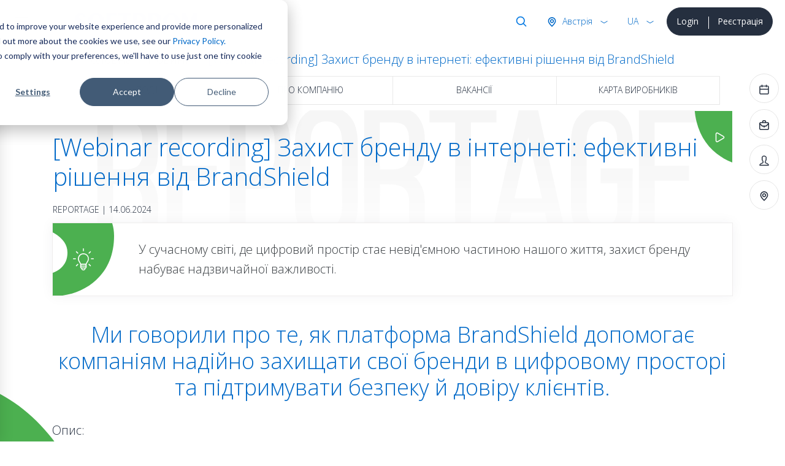

--- FILE ---
content_type: text/html; charset=utf-8
request_url: https://softprom.com/ua/webinar-recording-zahist-brendu-v-interneti-efektivni-rishennya-vid-brandshield
body_size: 8815
content:
<!doctype html>
<html lang="uk-ua">
    <head>
<!-- Google Tag Manager -->
<script>(function(w,d,s,l,i){w[l]=w[l]||[];w[l].push({'gtm.start':
new Date().getTime(),event:'gtm.js'});var f=d.getElementsByTagName(s)[0],
j=d.createElement(s),dl=l!='dataLayer'?'&l='+l:'';j.async=true;j.src=
'https://www.googletagmanager.com/gtm.js?id='+i+dl;f.parentNode.insertBefore(j,f);
})(window,document,'script','dataLayer','GTM-5LTM85B');</script>
<!-- End Google Tag Manager -->
        <title>[Webinar recording] Захист бренду в інтернеті: ефективні рішення від BrandShield</title>
        <meta name="viewport" content="width=device-width, initial-scale=1, shrink-to-fit=no">
        <meta charset="utf-8">
        <meta name="description" content="We talk about protecting brands in the digital space and keeping customers safe and trusted.">
                <link rel="canonical" href="https://softprom.com/ua/webinar-recording-zahist-brendu-v-interneti-efektivni-rishennya-vid-brandshield">
                  <meta property="og:image" content="https://softprom.com/sites/all/themes/soft/image/social.png">
               <meta name="resource-type" content="document">
        <meta name="rating" content="General">
        <meta name="author" content="softprom.com">
        <meta name="copyright" content="(c) Copyright softprom.com">
        <meta name="audience" content="all">
        <link rel="icon" href="/favicon.ico">
        <link rel="shortcut icon" href="/favicon.ico">
        <meta name="yandex-verification" content="0a6dfe34b64648b5">
                <link rel="stylesheet" href="https://stackpath.bootstrapcdn.com/bootstrap/4.5.2/css/bootstrap.min.css">
        <link href="https://gitcdn.github.io/bootstrap-toggle/2.2.2/css/bootstrap-toggle.min.css" rel="stylesheet">
        <link rel="stylesheet" href="https://cdnjs.cloudflare.com/ajax/libs/malihu-custom-scrollbar-plugin/3.1.5/jquery.mCustomScrollbar.min.css">
        <style type="text/css" media="all">
@import url("https://softprom.com/sites/all/themes/soft/css/sticky.css?sugpte");
@import url("https://softprom.com/sites/all/themes/soft/css/style.css?sugpte");
</style>
        <script>
        var is_front = false;
        </script>
    </head>
    <body class="html not-front not-logged-in two-sidebars page-node page-node- page-node-12684 node-type-node i18n-uk" >
<!-- Google Tag Manager (noscript) -->
<noscript><iframe src="https://www.googletagmanager.com/ns.html?id=GTM-5LTM85B"
height="0" width="0" style="display:none;visibility:hidden"></iframe></noscript>
<!-- End Google Tag Manager (noscript) -->
        <div class="wrapper security">
        <nav id="sidebar" class="navbar navbar-light">
    <div id="dismiss" class="close-button"> <span class="close-icon"></span> </div>
    <div class="header"> <a class="navbar-brand" href="/ua">
      <div class="softprom-logo"><img src="/sites/all/themes/soft/image/softprom-logo-blue.svg" alt="Softprom"></div></a>
      <div class="enter-block">
        <div class="btn-group" role="group">
                                <a href="/ua/login" class="btn btn-dark btn-block">Login </a>
                    <a href="/ua/registration" class="btn btn-dark btn-block">Реєстрація</a>
                            </div>
      </div>
      <div class="lang-block">
        <div class="btn-group show" role="group">
          <button id="btnGroupDrop1" type="button" class="btn btn-link rounded-0 dropdown-toggle" data-toggle="dropdown" aria-haspopup="true" aria-expanded="false">rus</button>
          <div class="dropdown-menu" aria-labelledby="btnGroupDrop1" x-placement="bottom-start" style="position: absolute; will-change: transform; top: 0px; left: 0px; transform: translate3d(0px, 40px, 0px);">
            <ul id="SelectLanguage1">
                <li><a class="dropdown-item" href="https://softprom.com/webinar-recording-effective-solutions-from-brandshield" rel="alternate" hreflang="en">EN</a></li><li><a class="dropdown-item disabled">DE</a></li><li><a class="dropdown-item disabled">PL</a></li><li><a class="dropdown-item select" href="https://softprom.com/ua/webinar-recording-zahist-brendu-v-interneti-efektivni-rishennya-vid-brandshield" rel="alternate" hreflang="uk-ua">UA</a></li><li><a class="dropdown-item" href="https://softprom.com/ru/webinar-recording-zaschita-brenda-v-internete-effektivnyie-resheniya-ot-brandshield-" rel="alternate" hreflang="ru">RU</a></li>            </ul>
          </div>
        </div>
      </div>
      <form action="/ua/search/pages" method="post" id="ajax-country-form" accept-charset="UTF-8">
<div class="country-block">
        <div class="btn-group" role="group">
          <button id="btnGroupDrop3" type="button" class="btn btn-link rounded-0 dropdown-toggle" data-toggle="dropdown" aria-haspopup="true" aria-expanded="false"> Австрія </button>
          <div class="dropdown-menu" aria-labelledby="btnGroupDrop3" x-placement="bottom-start" style="position: absolute; transform: translate3d(265px, 40px, 0px); top: 0px; left: 0px; will-change: transform;">
            <p class="lead">Виберіть країну</p>
            <div class="dropdown-divider"></div>
            <ul><li><a class="dropdown-item" data-cid="294">Албанія</a></li><li><a class="dropdown-item" data-cid="262">Вірменія</a></li><li><a class="dropdown-item select" data-cid="244">Австрія</a></li><li><a class="dropdown-item" data-cid="63">Азербайджан</a></li><li><a class="dropdown-item" data-cid="330">Боснія і Герцеговина</a></li><li><a class="dropdown-item" data-cid="295">Болгарія</a></li><li><a class="dropdown-item" data-cid="254">Хорватія</a></li><li><a class="dropdown-item" data-cid="399">Кіпр</a></li><li><a class="dropdown-item" data-cid="257">Чехія</a></li><li><a class="dropdown-item" data-cid="253">Естонія</a></li><li><a class="dropdown-item" data-cid="70">Грузія</a></li><li><a class="dropdown-item" data-cid="245">Німеччина</a></li><li><a class="dropdown-item" data-cid="250">Греція</a></li><li><a class="dropdown-item" data-cid="247">Угорщина</a></li><li><a class="dropdown-item" data-cid="4">Казахстан</a></li><li><a class="dropdown-item" data-cid="329">Косово</a></li><li><a class="dropdown-item" data-cid="260">Киргизстан</a></li><li><a class="dropdown-item" data-cid="252">Латвія</a></li><li><a class="dropdown-item" data-cid="251">Литва</a></li><li><a class="dropdown-item" data-cid="65">Молдова</a></li><li><a class="dropdown-item" data-cid="456">Монголія</a></li><li><a class="dropdown-item" data-cid="249">Чорногорія</a></li><li><a class="dropdown-item" data-cid="331">Північна Македонія</a></li><li><a class="dropdown-item" data-cid="228">Польща</a></li><li><a class="dropdown-item" data-cid="246">Румунія</a></li><li><a class="dropdown-item" data-cid="248">Сербія</a></li><li><a class="dropdown-item" data-cid="256">Словаччина</a></li><li><a class="dropdown-item" data-cid="255">Словенія</a></li><li><a class="dropdown-item" data-cid="332">Швейцарія</a></li><li><a class="dropdown-item" data-cid="261">Таджикістан</a></li><li><a class="dropdown-item" data-cid="259">Туркменістан</a></li><li><a class="dropdown-item" data-cid="3">Україна</a></li><li><a class="dropdown-item" data-cid="69">Узбекістан</a></li></ul>
                      </div>
                    </div>
                  </div>
            <div class="find-block">
              <div class="btn-group" role="group">
                <button type="button" class="btn btn-link rounded-0 dropdown-toggle" data-toggle="dropdown" aria-haspopup="true" aria-expanded="false"> Search </button>
                <div class="dropdown-menu dropdown-menu-right">
                  <div class="search-block">
                    <div class="input-group mb-0">
                      <input type="search" class="form-control" placeholder="Search" name="keys">
                      <div class="input-group-append">
                        <button class="btn btn-link" type="submit"><img class="svg" src="/sites/all/themes/soft/image/ico-search.svg" width="20" height="20" alt="Search"></button>
                      </div>
                    </div>
                  </div>
                </div>
              </div>
            </div>
			<select class="form-control d-none form-select" id="edit-country" name="country"><option value="294">Албанія</option><option value="262">Вірменія</option><option value="244" selected="selected">Австрія</option><option value="63">Азербайджан</option><option value="330">Боснія і Герцеговина</option><option value="295">Болгарія</option><option value="254">Хорватія</option><option value="399">Кіпр</option><option value="257">Чехія</option><option value="253">Естонія</option><option value="70">Грузія</option><option value="245">Німеччина</option><option value="250">Греція</option><option value="247">Угорщина</option><option value="4">Казахстан</option><option value="329">Косово</option><option value="260">Киргизстан</option><option value="252">Латвія</option><option value="251">Литва</option><option value="65">Молдова</option><option value="456">Монголія</option><option value="249">Чорногорія</option><option value="331">Північна Македонія</option><option value="228">Польща</option><option value="246">Румунія</option><option value="248">Сербія</option><option value="256">Словаччина</option><option value="255">Словенія</option><option value="332">Швейцарія</option><option value="261">Таджикістан</option><option value="259">Туркменістан</option><option value="3">Україна</option><option value="69">Узбекістан</option></select><script> function country_tid(country){switch (country) { case "AL": return 294;  case "AM": return 262;  case "AT": return 244;  case "AZ": return 63;  case "BA": return 330;  case "BG": return 295;  case "HR": return 254;  case "CY": return 399;  case "CZ": return 257;  case "EE": return 253;  case "GE": return 70;  case "DE": return 245;  case "GR": return 250;  case "HU": return 247;  case "KZ": return 4;  case "KO": return 329;  case "KG": return 260;  case "LV": return 252;  case "LT": return 251;  case "MD": return 65;  case "MN": return 456;  case "ME": return 249;  case "MK": return 331;  case "PL": return 228;  case "RO": return 246;  case "RS": return 248;  case "SK": return 256;  case "SI": return 255;  case "CH": return 332;  case "TJ": return 261;  case "TM": return 259;  case "UA": return 3;  case "UZ": return 69;  default: return ""; }} </script><input type="hidden" name="current_path" value="node/12684" />
<input type="hidden" name="query_parameters" value="a:0:{}" />
<input type="hidden" name="form_build_id" value="form-tfclMu2LCx3W78Q97NWoSGmwE2oQgkVUuQSzfQdhvPA" />
<input type="hidden" name="form_id" value="ajax_country_form" />
</form>    </div>
    <ul class="nav flex-column">
        <li class="nav-item dropright menu-790">
        <a class="nav-link" href="/ua/vendors">Вендори</a>
        <span class="dropdown-toggle" data-toggle="dropdown"></span>
        <ul class="dropdown-menu">
                          <li class="dropright-item menu-12432">
                  <a class="nav-link" href="/ua/vendor/acalvio">Acalvio</a></li>
                          <li class="dropright-item menu-9501">
                  <a class="nav-link" href="/ua/vendor/amazon-web-services">Amazon Web Services </a></li>
                          <li class="dropright-item menu-8822">
                  <a class="nav-link" href="/ua/vendor/appguard">AppGuard</a></li>
                          <li class="dropright-item menu-12932">
                  <a class="nav-link" href="/ua/vendor/automox">Automox</a></li>
                          <li class="dropright-item menu-8946">
                  <a class="nav-link" href="/ua/vendor/bentley-systems">Bentley Systems</a></li>
                          <li class="dropright-item menu-15067">
                  <a class="nav-link" href="/ua/vendor/bluecat-networks">BlueCat Networks</a></li>
                          <li class="dropright-item menu-9863">
                  <a class="nav-link" href="/ua/vendor/brandshield">BrandShield</a></li>
                          <li class="dropright-item menu-11467">
                  <a class="nav-link" href="/ua/vendor/bugcrowd">Bugcrowd</a></li>
                          <li class="dropright-item menu-8995">
                  <a class="nav-link" href="/ua/vendor/centerity">Centerity</a></li>
                          <li class="dropright-item menu-9029">
                  <a class="nav-link" href="/ua/vendor/cyberbit">Cyberbit </a></li>
                          <li class="dropright-item menu-9051">
                  <a class="nav-link" href="/ua/vendor/cybeready">CybeReady </a></li>
                          <li class="dropright-item menu-12200">
                  <a class="nav-link" href="/ua/vendor/deceptive-bytes">Deceptive Bytes</a></li>
                          <li class="dropright-item menu-11116">
                  <a class="nav-link" href="/ua/vendor/xnoova">ERMETIX (former Xnoova)</a></li>
                          <li class="dropright-item menu-14395">
                  <a class="nav-link" href="/ua/vendor/flare">Flare</a></li>
                          <li class="dropright-item menu-12321">
                  <a class="nav-link" href="/ua/vendor/fortanix">Fortanix</a></li>
                          <li class="dropright-item menu-13281">
                  <a class="nav-link" href="/ua/vendor/gitlab">GitLab</a></li>
                          <li class="dropright-item menu-8988">
                  <a class="nav-link" href="/ua/vendor/google">Google Cloud</a></li>
                          <li class="dropright-item menu-13693">
                  <a class="nav-link" href="/ua/vendor/hacknotice">HackNotice</a></li>
                          <li class="dropright-item menu-9098">
                  <a class="nav-link" href="/ua/vendor/infognito">Infognito</a></li>
                          <li class="dropright-item menu-11465">
                  <a class="nav-link" href="/ua/vendor/kela">KELA</a></li>
                          <li class="dropright-item menu-13628">
                  <a class="nav-link" href="/ua/vendor/lecs">LECS – Cyber Evolution</a></li>
                          <li class="dropright-item menu-10873">
                  <a class="nav-link" href="/ua/vendor/liveaction">LiveAction</a></li>
                          <li class="dropright-item menu-10134">
                  <a class="nav-link" href="/ua/vendor/logsign">Logsign</a></li>
                          <li class="dropright-item menu-11439">
                  <a class="nav-link" href="/ua/vendor/nanolock">NanoLock Security</a></li>
                          <li class="dropright-item menu-10360">
                  <a class="nav-link" href="/ua/vendor/nextgen-software">Nextgen Software</a></li>
                          <li class="dropright-item menu-12906">
                  <a class="nav-link" href="/ua/vendor/niagara-networks">Niagara Networks</a></li>
                          <li class="dropright-item menu-10037">
                  <a class="nav-link" href="/ua/vendor/onetrust">OneTrust</a></li>
                          <li class="dropright-item menu-10805">
                  <a class="nav-link" href="/ua/vendor/pitchavatar">Pitch Avatar</a></li>
                          <li class="dropright-item menu-9116">
                  <a class="nav-link" href="/ua/vendor/portnox">Portnox</a></li>
                          <li class="dropright-item menu-10040">
                  <a class="nav-link" href="/ua/vendor/primeur">Primeur</a></li>
                          <li class="dropright-item menu-9008">
                  <a class="nav-link" href="/ua/vendor/profitap">Profitap</a></li>
                          <li class="dropright-item menu-12466">
                  <a class="nav-link" href="/ua/vendor/proid">ProID</a></li>
                          <li class="dropright-item menu-9118">
                  <a class="nav-link" href="/ua/vendor/red-sift">Red Sift</a></li>
                          <li class="dropright-item menu-9119">
                  <a class="nav-link" href="/ua/vendor/redseal">RedSeal</a></li>
                          <li class="dropright-item menu-9284">
                  <a class="nav-link" href="/ua/vendor/gytpol">Remedio (formerly Gytpol)</a></li>
                          <li class="dropright-item menu-13666">
                  <a class="nav-link" href="/ua/vendor/securegate">SecureGate</a></li>
                          <li class="dropright-item menu-10655">
                  <a class="nav-link" href="/ua/vendor/senhasegura">Segura</a></li>
                          <li class="dropright-item menu-9153">
                  <a class="nav-link" href="/ua/vendor/siemplify">Siemplify</a></li>
                          <li class="dropright-item menu-9126">
                  <a class="nav-link" href="/ua/vendor/siga">Siga</a></li>
                          <li class="dropright-item menu-10838">
                  <a class="nav-link" href="/ua/vendor/sycope">Sycope</a></li>
                          <li class="dropright-item menu-9025">
                  <a class="nav-link" href="/ua/vendor/sysaid">SysAid</a></li>
                          <li class="dropright-item menu-9014">
                  <a class="nav-link" href="/ua/vendor/teramind">Teramind </a></li>
                          <li class="dropright-item menu-8821">
                  <a class="nav-link" href="/ua/vendor/imperva">Thales</a></li>
                          <li class="dropright-item menu-9131">
                  <a class="nav-link" href="/ua/vendor/threatmark">ThreatMark</a></li>
                          <li class="dropright-item menu-14078">
                  <a class="nav-link" href="/ua/vendor/tldv">Tl;dv</a></li>
                          <li class="dropright-item menu-12211">
                  <a class="nav-link" href="/ua/vendor/veracode">Veracode</a></li>
                          <li class="dropright-item menu-11697">
                  <a class="nav-link" href="/ua/vendor/votiro">Votiro</a></li>
                          <li class="dropright-item menu-11026">
                  <a class="nav-link" href="/ua/vendor/zoom">Zoom</a></li>
                    </ul>
            </li>
        <li class="nav-item dropright menu-808">
        <a class="nav-link" href="/ua/directions">Напрямки</a>
        <span class="dropdown-toggle" data-toggle="dropdown"></span>
        <ul class="dropdown-menu">
                          <li class="dropright-item ">
                  <a class="nav-link" href="/ua/directions/itinfrastructure">ІТ Інфраструктура</a></li>
                          <li class="dropright-item ">
                  <a class="nav-link" href="/ua/directions/itsecurity">Кібербезпека</a></li>
                          <li class="dropright-item ">
                  <a class="nav-link" href="/ua/directions/cad">САПР, графіка та мультимедіа</a></li>
                          <li class="dropright-item ">
                  <a class="nav-link" href="https://softprom.com/direction/securitysystems">Системи безпеки</a></li>
                          <li class="dropright-item ">
                  <a class="nav-link" href="/ua/directions/cloud">Хмарні сервіси</a></li>
                    </ul>
            </li>
        <li class="nav-item dropright menu-388">
        <a class="nav-link" href="/ua/partners">Партнерам</a>
        <span class="dropdown-toggle" data-toggle="dropdown"></span>
        <ul class="dropdown-menu">
                          <li class="dropright-item ">
                  <a class="nav-link" href="/ua/partners">Стати партнером</a></li>
                          <li class="dropright-item ">
                  <a class="nav-link" href="/ua/registration">Реєстрація</a></li>
                    </ul>
            </li>
            <li class="dropright-item menu-597">
            <a class="nav-link" href="/ua/about">Про компанію</a>
            </li>
            <li class="dropright-item menu-391">
            <a class="nav-link" href="/ua/contacts">Контакти</a>
            </li>
    </ul>
        <div class="bottom-left social">
        <a href="/ua/contactus" data-toggle="tooltip" data-placement="top" title="Зв'язатися з нами"><img class="svg" src="/sites/all/themes/soft/image/ico-email.svg" alt="Зв'язатися з нами"/></a>
            <a target="_blank" href="https://www.facebook.com/Softprom" data-toggle="tooltip" data-placement="top" title="Facebook"><img class="svg" src="/sites/all/themes/soft/image/ico-facebook-blue.svg" alt="Facebook"/></a>
                <a target="_blank" href="https://www.linkedin.com/company/softpromukraine" data-toggle="tooltip" data-placement="top" title="Linkedin"><img class="svg" src="/sites/all/themes/soft/image/ico-linkedin-blue.svg" alt="Linkedin"/></a>
                <a target="_blank" href="https://www.youtube.com/@SoftpromUA" data-toggle="tooltip" data-placement="top" title="Youtube"><img class="svg" src="/sites/all/themes/soft/image/ico-youtube-blue.svg" alt="Youtube"/></a>
    </div>
  </nav>
  <div id="content">
      <nav class="navbar navbar-light">
      <div class="container-fluid">
        <button class="navbar-toggler" id="sidebarCollapse" type="button"> <span class="navbar-toggler-icon"></span> </button>
      </div>
    </nav>
      <div class="header sticky" data-toggle="sticky-onscroll"> <a class="navbar-brand" href="/ua">
        <div class="softprom-logo"><img src="/sites/all/themes/soft/image/softprom-logo-blue.svg" alt="Softprom"> </div></a>
          <div class="enter-block d-none d-md-inline-block">
          <div class="btn-group" role="group">
                                  <a href="/ua/login" class="btn btn-dark btn-block">Login </a>
                    <a href="/ua/registration" class="btn btn-dark btn-block">Реєстрація</a>
                              </div>
        </div>
        <div class="lang-block">
          <div class="btn-group show" role="group">
            <button id="btnGroupDrop2" type="button" class="btn btn-link rounded-0 dropdown-toggle" data-toggle="dropdown" aria-haspopup="true" aria-expanded="false">rus</button>
            <div class="dropdown-menu" aria-labelledby="btnGroupDrop2" x-placement="bottom-start" style="position: absolute; will-change: transform; top: 0px; left: 0px; transform: translate3d(0px, 40px, 0px);">
              <ul id="SelectLanguage2">
                <li><a class="dropdown-item" href="https://softprom.com/webinar-recording-effective-solutions-from-brandshield" rel="alternate" hreflang="en">EN</a></li><li><a class="dropdown-item disabled">DE</a></li><li><a class="dropdown-item disabled">PL</a></li><li><a class="dropdown-item select" href="https://softprom.com/ua/webinar-recording-zahist-brendu-v-interneti-efektivni-rishennya-vid-brandshield" rel="alternate" hreflang="uk-ua">UA</a></li><li><a class="dropdown-item" href="https://softprom.com/ru/webinar-recording-zaschita-brenda-v-internete-effektivnyie-resheniya-ot-brandshield-" rel="alternate" hreflang="ru">RU</a></li>              </ul>
            </div>
          </div>
        </div>
          <form action="/ua/search/pages" method="post" id="ajax-country2-form" accept-charset="UTF-8">
<div class="country-block">
        <div class="btn-group" role="group">
          <button id="btnGroupDrop4" type="button" class="btn btn-link rounded-0 dropdown-toggle" data-toggle="dropdown" aria-haspopup="true" aria-expanded="false"> Австрія </button>
          <div class="dropdown-menu" aria-labelledby="btnGroupDrop4" x-placement="bottom-start" style="position: absolute; transform: translate3d(265px, 40px, 0px); top: 0px; left: 0px; will-change: transform;">
            <p class="lead">Виберіть країну</p>
            <div class="dropdown-divider"></div>
            <ul><li><a class="dropdown-item" data-cid="294">Албанія</a></li><li><a class="dropdown-item" data-cid="262">Вірменія</a></li><li><a class="dropdown-item select" data-cid="244">Австрія</a></li><li><a class="dropdown-item" data-cid="63">Азербайджан</a></li><li><a class="dropdown-item" data-cid="330">Боснія і Герцеговина</a></li><li><a class="dropdown-item" data-cid="295">Болгарія</a></li><li><a class="dropdown-item" data-cid="254">Хорватія</a></li><li><a class="dropdown-item" data-cid="399">Кіпр</a></li><li><a class="dropdown-item" data-cid="257">Чехія</a></li><li><a class="dropdown-item" data-cid="253">Естонія</a></li><li><a class="dropdown-item" data-cid="70">Грузія</a></li><li><a class="dropdown-item" data-cid="245">Німеччина</a></li><li><a class="dropdown-item" data-cid="250">Греція</a></li><li><a class="dropdown-item" data-cid="247">Угорщина</a></li><li><a class="dropdown-item" data-cid="4">Казахстан</a></li><li><a class="dropdown-item" data-cid="329">Косово</a></li><li><a class="dropdown-item" data-cid="260">Киргизстан</a></li><li><a class="dropdown-item" data-cid="252">Латвія</a></li><li><a class="dropdown-item" data-cid="251">Литва</a></li><li><a class="dropdown-item" data-cid="65">Молдова</a></li><li><a class="dropdown-item" data-cid="456">Монголія</a></li><li><a class="dropdown-item" data-cid="249">Чорногорія</a></li><li><a class="dropdown-item" data-cid="331">Північна Македонія</a></li><li><a class="dropdown-item" data-cid="228">Польща</a></li><li><a class="dropdown-item" data-cid="246">Румунія</a></li><li><a class="dropdown-item" data-cid="248">Сербія</a></li><li><a class="dropdown-item" data-cid="256">Словаччина</a></li><li><a class="dropdown-item" data-cid="255">Словенія</a></li><li><a class="dropdown-item" data-cid="332">Швейцарія</a></li><li><a class="dropdown-item" data-cid="261">Таджикістан</a></li><li><a class="dropdown-item" data-cid="259">Туркменістан</a></li><li><a class="dropdown-item" data-cid="3">Україна</a></li><li><a class="dropdown-item" data-cid="69">Узбекістан</a></li></ul>
                      </div>
                    </div>
                  </div>
            <div class="find-block">
              <div class="btn-group" role="group">
                <button type="button" class="btn btn-link rounded-0 dropdown-toggle" data-toggle="dropdown" aria-haspopup="true" aria-expanded="false"> Search </button>
                <div class="dropdown-menu dropdown-menu-right">
                  <div class="search-block">
                    <div class="input-group mb-0">
                      <input type="search" class="form-control" placeholder="Search" name="keys">
                      <div class="input-group-append">
                        <button class="btn btn-link" type="submit"><img class="svg" src="/sites/all/themes/soft/image/ico-search.svg" width="20" height="20" alt="Search"></button>
                      </div>
                    </div>
                  </div>
                </div>
              </div>
            </div>
			<select class="form-control d-none form-select" id="edit-country2" name="country2"><option value="294">Албанія</option><option value="262">Вірменія</option><option value="244" selected="selected">Австрія</option><option value="63">Азербайджан</option><option value="330">Боснія і Герцеговина</option><option value="295">Болгарія</option><option value="254">Хорватія</option><option value="399">Кіпр</option><option value="257">Чехія</option><option value="253">Естонія</option><option value="70">Грузія</option><option value="245">Німеччина</option><option value="250">Греція</option><option value="247">Угорщина</option><option value="4">Казахстан</option><option value="329">Косово</option><option value="260">Киргизстан</option><option value="252">Латвія</option><option value="251">Литва</option><option value="65">Молдова</option><option value="456">Монголія</option><option value="249">Чорногорія</option><option value="331">Північна Македонія</option><option value="228">Польща</option><option value="246">Румунія</option><option value="248">Сербія</option><option value="256">Словаччина</option><option value="255">Словенія</option><option value="332">Швейцарія</option><option value="261">Таджикістан</option><option value="259">Туркменістан</option><option value="3">Україна</option><option value="69">Узбекістан</option></select><input type="hidden" name="current_path" value="node/12684" />
<input type="hidden" name="query_parameters" value="a:0:{}" />
<input type="hidden" name="form_build_id" value="form-k3acPWg3fAJ-It0wWs3m48BQPmLx9ApE9wm-icpVzXw" />
<input type="hidden" name="form_id" value="ajax_country2_form" />
</form>      </div>
            <article>
                                <div id="left-menu" class="secondary-icon-menu l-p d-none d-md-block">
                <ul class="nav flex-column">
                                            <li class="nav-item"><a class="nav-link" data-toggle="tooltip" data-placement="right" href="/ua/news" data-original-title="Події" data-section="Події"><img class="svg" src="/sites/all/themes/soft/image/ico-event-blue.svg" alt="Події"/></a></li>
                                            <li class="nav-item"><a class="nav-link" data-toggle="tooltip" data-placement="right" href="/ua/about" data-original-title="Про компанію" data-section="Про компанію"><img class="svg" src="/sites/all/themes/soft/image/ico-company-blue.svg" alt="Про компанію"/></a></li>
                                            <li class="nav-item"><a class="nav-link" data-toggle="tooltip" data-placement="right" href="/ua/vacancies" data-original-title="Вакансії" data-section="Вакансії"><img class="svg" src="/sites/all/themes/soft/image/ico-vacancy-blue.svg" alt="Вакансії"/></a></li>
                                            <li class="nav-item"><a class="nav-link" data-toggle="tooltip" data-placement="right" href="/ua/vendor-map" data-original-title="Карта виробників" data-section="Карта виробників"><img class="svg" src="/sites/all/themes/soft/image/ico-map-blue.svg" alt="Карта виробників"/></a></li>
                                    </ul>
                </div>
            <nav aria-label="breadcrumb">
            <ol class="breadcrumb"><li class="breadcrumb-item"><a href="/ua">Головна</a></li><li class="breadcrumb-item"><a href="/ua/news">Новини</a></li><li class="breadcrumb-item active">[Webinar recording] Захист бренду в інтернеті: ефективні рішення від BrandShield</li></ol>
          </nav>                <div class="secondary-menu d-none d-md-block">
                <nav id="navbar-page" class="nav nav-pills nav-justified">
            <a class="nav-item nav-link" href="/ua/news">Події</a><a class="nav-item nav-link" href="/ua/about">Про компанію</a><a class="nav-item nav-link" href="/ua/vacancies">Вакансії</a><a class="nav-item nav-link" href="/ua/vendor-map">Карта виробників</a>                </nav>
                </div>
                            <div id="mobile-menu" class="secondary-icon-menu t-p d-md-none">
                <ul class="nav justify-content-center">
                                <li class="nav-item"><a class="nav-link" data-toggle="tooltip" data-placement="top" href="/ua/news" data-original-title="Події" data-section="Події"><img class="svg" src="/sites/all/themes/soft/image/ico-event-blue.svg" alt="Події"/></a></li>
                                <li class="nav-item"><a class="nav-link" data-toggle="tooltip" data-placement="top" href="/ua/about" data-original-title="Про компанію" data-section="Про компанію"><img class="svg" src="/sites/all/themes/soft/image/ico-company-blue.svg" alt="Про компанію"/></a></li>
                                <li class="nav-item"><a class="nav-link" data-toggle="tooltip" data-placement="top" href="/ua/vacancies" data-original-title="Вакансії" data-section="Вакансії"><img class="svg" src="/sites/all/themes/soft/image/ico-vacancy-blue.svg" alt="Вакансії"/></a></li>
                                <li class="nav-item"><a class="nav-link" data-toggle="tooltip" data-placement="top" href="/ua/vendor-map" data-original-title="Карта виробників" data-section="Карта виробників"><img class="svg" src="/sites/all/themes/soft/image/ico-map-blue.svg" alt="Карта виробників"/></a></li>
                            </ul>
                </div>
            <div class="container">
      <div class="region region-content">
    <div id="block-system-main" class="block block-system">

    
  <div class="content">
          <div class="section-title">
            <div class="bg-title"> <svg viewBox="0 0 600 300">
                <linearGradient id="gr-white" x1="0" y1="0" x2="0" y2="100%">
                <stop stop-color="#f3f3f3" offset="25%"></stop>
                <stop stop-color="#fff" offset="75%"></stop>
                </linearGradient>
                <text text-anchor="middle" x="50%" y="50%" dy=".35em" class="svg-text"> Reportage </text>
                </svg>
            </div>
                      <div class="card event">
                <div class="card-body"><span class="badge badge-success reportage"></span>
                    <h1 class="card-title display-2 mb-0">[Webinar recording] Захист бренду в інтернеті: ефективні рішення від BrandShield</h1>
                    <p class="card-subtitle">Reportage | 14.06.2024</p>
                </div>
            </div>
                  </div>
          
              <div class="section-content">
      <div class="field field-name-body field-type-text-with-summary field-label-hidden"><div class="field-items"><div class="field-item even" property="content:encoded"><div class="alert alert-secondary d-flex align-items-center">
<p>У сучасному світі, де цифровий простір стає невід'ємною частиною нашого життя, захист бренду набуває надзвичайної важливості.</p>
</div>
<h4 class="display-2 text-center">Ми говорили про те, як платформа BrandShield допомогає компаніям надійно захищати свої бренди в цифровому просторі та підтримувати безпеку й довіру клієнтів.</h4>
<p>Опис:</p>
<ul><li>
<p>Ви дізнаєтеся про передові методи моніторингу та усунення онлайн-загроз, таких як фальшиві акаунти, фішинг і порушення інтелектуальної власності.</p>
</li>
<li>
<p>Ми продемонструємо, як BrandShield забезпечує надійний захист вашого бренду, допомагає виявляти та нейтралізувати загрози, а також підтримує вашу репутацію та безпеку в цифровому просторі.</p>
</li>
</ul><p><a href="/ua/requestconsultation?p=9870" target="_blank">Хочу консультацію</a></p>
<p><a href="https://softprom.com/vendor/brandshield" target="_blank">BrandShield</a> провідна компанія в галузі кібербезпеки, заснована в Ізраїлі. Захищає найбільші світові бренди та споживачів від фішингових атак, онлайн-шахрайства та інших онлайн-загроз, що походять від небезпечних кіберзлочинців. Через свою платформу AI/ML BrandShield виявляє, відстежує та усуває онлайн-загрози для глобальних брендів та організацій, включаючи Bristol Myers Squibb, Levi's, NewBalance, Swisscom та Інститут фармацевтичної безпеки. BrandShield котирується на Лондонській фондовій біржі AIM під тикером BRSD.</p>
</div></div></div>        <div class="embed-responsive embed-responsive-16by9">
          <iframe class="embed-responsive-item" src="https://www.youtube.com/embed/F7xLajNxAk4?si=sHUsxDwwjOcAXGNk" allowfullscreen></iframe>
        </div>
                  <div class="row justify-content-center">
                              <div class="col-sm-4 my-4 mx-4 text-center"> <a href="/ua/requestconsultation" class="btn btn-success btn-lg">Замовити консультацію</a> </div>
                              <div class="col-sm-4 my-4 mx-4 text-center"> <a href="/ua/about" class="btn btn-outline-primary btn-lg">Про компанію</a> </div>
            </div>
            <div class="row justify-content-center">
                <div class="share social">
                    <p>Share:</p>
                    <div class="a2a_kit a2a_kit_size_32 a2a_default_style" data-a2a-url="https://softprom.com/ua/webinar-recording-zahist-brendu-v-interneti-efektivni-rishennya-vid-brandshield" data-a2a-title="[Webinar recording] Захист бренду в інтернеті: ефективні рішення від BrandShield">
                        <a class="a2a_button_twitter" data-toggle="tooltip" data-placement="top" title="Twitter"><img alt="Twitter" class="svg" src="/sites/all/themes/soft/image/ico-twitter-blue.svg"/></a>
                        <a class="a2a_button_facebook" data-toggle="tooltip" data-placement="top" title="Facebook"><img alt="Facebook" class="svg" src="/sites/all/themes/soft/image/ico-facebook-blue.svg"/></a>
                        <a class="a2a_button_linkedin" data-toggle="tooltip" data-placement="top" title="Linkedin"><img alt="Linkedin" class="svg" src="/sites/all/themes/soft/image/ico-linkedin-blue.svg"/></a>
                    </div>
                </div>
            </div>
          <script async src="https://static.addtoany.com/menu/page.js"></script>
              </div>
    
  </div>
</div>
  </div>
</div><!-- End Content --> 
                    </article>
      </div>
        <footer class="footer">
          <div class="container">
            <div class="row">
              <div class="col-12 col-lg-5 col-xl-3 order-last order-lg-first">
                <p><img src="/sites/all/themes/soft/image/softprom-logo-white.svg" alt="Softprom"/></p>
                <p>Softprom &copy; 1999-2026<br/>
                  Всі права захищені.</p>
                <div class="bottom-left social">
                    <a target="_blank" href="https://www.facebook.com/Softprom" data-toggle="tooltip" data-placement="top" title="Facebook"><img class="svg" src="/sites/all/themes/soft/image/ico-facebook-blue.svg" alt="Facebook"/></a>
                    <a target="_blank" href="https://www.linkedin.com/company/softpromukraine" data-toggle="tooltip" data-placement="top" title="Linkedin"><img class="svg" src="/sites/all/themes/soft/image/ico-linkedin-blue.svg" alt="Linkedin"/></a>
                    <a target="_blank" href="https://www.youtube.com/@SoftpromUA" data-toggle="tooltip" data-placement="top" title="Youtube"><img class="svg" src="/sites/all/themes/soft/image/ico-youtube-blue.svg" alt="Youtube"/></a>
                <a href="/ua/contactus" data-toggle="tooltip" data-placement="top" title="Зв'язатися з нами"><img class="svg" src="/sites/all/themes/soft/image/ico-email.svg" alt="Зв'язатися з нами"/></a>
                </div>
              </div>
              <div class="foot-menu col-12 col-md-9 col-lg-7 col-xl-9 offset-0 offset-md-3 offset-lg-0 order-first order-lg-last">
                <ul class="nav nav-pills nav-fill">
                        <li class="nav-item"> <a class="nav-link" href="/ua/directions">Напрямки</a>
                  <ul class="sub-menu">
                              <li class="nav-item"><a class="nav-link" href="/ua/directions/itinfrastructure">ІТ Інфраструктура</a></li>
                              <li class="nav-item"><a class="nav-link" href="/ua/directions/itsecurity">Кібербезпека</a></li>
                              <li class="nav-item"><a class="nav-link" href="/ua/directions/cad">САПР, графіка та мультимедіа</a></li>
                              <li class="nav-item"><a class="nav-link" href="/ua/directions/cloud">Хмарні сервіси</a></li>
                        </ul>
            </li>
        <li class="nav-item"> <a class="nav-link" href="/ua/partners">Партнерам</a>
                  <ul class="sub-menu">
                              <li class="nav-item"><a class="nav-link" href="/ua/partners">Стати партнером</a></li>
                              <li class="nav-item"><a class="nav-link" href="/ua/registration">Реєстрація</a></li>
                              <li class="nav-item"><a class="nav-link" href="/ua/vendors">Вендори</a></li>
                        </ul>
            </li>
        <li class="nav-item"> <a class="nav-link" href="/ua/news">Інфо-Центр</a>
                  <ul class="sub-menu">
                              <li class="nav-item"><a class="nav-link" href="/ua/news">Події та новини</a></li>
                              <li class="nav-item"><a class="nav-link" href="/ua/vacancies">Вакансії</a></li>
                              <li class="nav-item"><a class="nav-link" href="/ua/policy">Політика конфіденційності</a></li>
                        </ul>
            </li>
        <li class="nav-item"> <a class="nav-link" href="/ua/about">Про Softprom</a>
                  <ul class="sub-menu">
                              <li class="nav-item"><a class="nav-link" href="/ua/about">Про компанію</a></li>
                              <li class="nav-item"><a class="nav-link" href="/ua/vendor-map">Карта виробників</a></li>
                              <li class="nav-item"><a class="nav-link" href="/ua/contacts">Контакти</a></li>
                        </ul>
            </li>
                    </ul>
              </div>
            </div>
          </div>
        </footer>
            <div class="cookie" id="cookie-fixed-footer">
          <div class="container">
            <div class="row">
              <div class="col-12 col-sm-9">
                <p>Our website uses cookies.  Continuing the session, you consent to the collection and processing of data. Learn more about the Privacy Policy.<br/>
                  <a href="/ua/policy">Privacy policy</a></p>
              </div>
              <div class="col-12 col-sm-3 accept">
                <p class="text-right"><a class="btn btn-outline-light confirm">Accept</a></p>
              </div>
            </div>
          </div>
        </div>
</div>
<div class="overlay"></div>
        <script src="https://ajax.googleapis.com/ajax/libs/jquery/1.12.4/jquery.min.js"></script>
        <script src="https://cdnjs.cloudflare.com/ajax/libs/popper.js/1.14.3/umd/popper.min.js"></script>
        <script src="https://stackpath.bootstrapcdn.com/bootstrap/4.1.3/js/bootstrap.min.js"></script>
        <script src="https://gitcdn.github.io/bootstrap-toggle/2.2.2/js/bootstrap-toggle.min.js"></script>
        <script src="https://cdnjs.cloudflare.com/ajax/libs/malihu-custom-scrollbar-plugin/3.1.5/jquery.mCustomScrollbar.concat.min.js"></script>
        <script type="text/javascript" src="https://softprom.com/sites/default/files/js/js_38VWQ3jjQx0wRFj7gkntZr077GgJoGn5nv3v05IeLLo.js"></script>
<script type="text/javascript" src="https://softprom.com/sites/default/files/js/js_ICaiHSRm4xzH69gcV-fGfYaf60nGJ4ZYMmrqJOJI6Qo.js"></script>
<script type="text/javascript" src="https://softprom.com/sites/default/files/js/js_ZwtHh_UtMhEyIZ7P23uU_tO_tZHXgPG1rk11b_m8s9Y.js"></script>
<script type="text/javascript" src="https://softprom.com/sites/default/files/js/js_Paov3Rtdy0pw8erRZyQynLhYqQoTIh4VIUpR3-BPnww.js"></script>
<script type="text/javascript">
<!--//--><![CDATA[//><!--
jQuery.extend(Drupal.settings, {"basePath":"\/","pathPrefix":"ua\/","ajaxPageState":{"theme":"soft","theme_token":"AqkwF4sk-VGYs2zsGJtUfEDYMV1Rt5Ub1HZTNoLh3f4","js":{"misc\/jquery-extend-3.4.0.js":1,"misc\/jquery-html-prefilter-3.5.0-backport.js":1,"misc\/jquery.once.js":1,"misc\/drupal.js":1,"misc\/jquery.cookie.js":1,"misc\/jquery.form.js":1,"misc\/ajax.js":1,"misc\/progress.js":1,"sites\/all\/themes\/soft\/scripts\/stick-up.js":1,"sites\/all\/themes\/soft\/scripts\/scroll2Section.js":1,"sites\/all\/themes\/soft\/scripts\/scripts.js":1,"sites\/all\/themes\/soft\/scripts\/commands.js":1},"css":{"sites\/all\/themes\/soft\/css\/sticky.css":1,"sites\/all\/themes\/soft\/css\/style.css":1}},"ajax":{"edit-country":{"callback":"ajax_country_form_callback","event":"change","url":"\/ua\/system\/ajax","submit":{"_triggering_element_name":"country"}},"edit-country2":{"callback":"ajax_country_form_callback","event":"change","url":"\/ua\/system\/ajax","submit":{"_triggering_element_name":"country2"}}},"urlIsAjaxTrusted":{"\/ua\/system\/ajax":true,"\/ua\/search\/pages":true}});
//--><!]]>
</script>
<script id="hs-script-loader" async defer src="//js.hs-scripts.com/8232745.js"></script>
    <script type="text/javascript" src="/_Incapsula_Resource?SWJIYLWA=719d34d31c8e3a6e6fffd425f7e032f3&ns=2&cb=298599218" async></script></body>
</html>


--- FILE ---
content_type: image/svg+xml
request_url: https://softprom.com/sites/all/themes/soft/image/ico-event-04.svg
body_size: 396
content:
<?xml version="1.0" encoding="utf-8"?><!DOCTYPE svg PUBLIC "-//W3C//DTD SVG 1.1//EN" "http://www.w3.org/Graphics/SVG/1.1/DTD/svg11.dtd" [
	<!ENTITY ns_extend "http://ns.adobe.com/Extensibility/1.0/">
	<!ENTITY ns_ai "http://ns.adobe.com/AdobeIllustrator/10.0/">
	<!ENTITY ns_graphs "http://ns.adobe.com/Graphs/1.0/">
	<!ENTITY ns_vars "http://ns.adobe.com/Variables/1.0/">
	<!ENTITY ns_imrep "http://ns.adobe.com/ImageReplacement/1.0/">
	<!ENTITY ns_sfw "http://ns.adobe.com/SaveForWeb/1.0/">
	<!ENTITY ns_custom "http://ns.adobe.com/GenericCustomNamespace/1.0/">
	<!ENTITY ns_adobe_xpath "http://ns.adobe.com/XPath/1.0/">
]><svg xmlns="http://www.w3.org/2000/svg" width="30" height="30"><path fill="#FFF" d="M10.205 7a2.454 2.454 0 0 0-1.202.342 2.56 2.56 0 0 0-1.226 2.153V20.499a2.567 2.567 0 0 0 1.226 2.153 2.501 2.501 0 0 0 2.477.037l.024-.012 9.461-5.508h.006c.741-.432 1.251-1.244 1.251-2.172s-.509-1.74-1.251-2.172h-.006l-9.467-5.496-.018-.012A2.568 2.568 0 0 0 10.205 7zm.031 1.556a.988.988 0 0 1 .5.134l9.449 5.49v-.006c.29.169.476.46.476.824a.93.93 0 0 1-.476.823l-9.449 5.496-.018.006c-.349.182-.659.148-.915-.006-.261-.157-.454-.438-.464-.854V9.53c.009-.416.203-.693.464-.848a.903.903 0 0 1 .433-.127z"/></svg>

--- FILE ---
content_type: image/svg+xml
request_url: https://softprom.com/sites/all/themes/soft/image/ico-map-blue.svg
body_size: 608
content:
<?xml version="1.0" encoding="utf-8"?>
<!-- Generator: Adobe Illustrator 17.0.0, SVG Export Plug-In . SVG Version: 6.00 Build 0)  -->
<!DOCTYPE svg PUBLIC "-//W3C//DTD SVG 1.1//EN" "http://www.w3.org/Graphics/SVG/1.1/DTD/svg11.dtd" [
	<!ENTITY ns_extend "http://ns.adobe.com/Extensibility/1.0/">
	<!ENTITY ns_ai "http://ns.adobe.com/AdobeIllustrator/10.0/">
	<!ENTITY ns_graphs "http://ns.adobe.com/Graphs/1.0/">
	<!ENTITY ns_vars "http://ns.adobe.com/Variables/1.0/">
	<!ENTITY ns_imrep "http://ns.adobe.com/ImageReplacement/1.0/">
	<!ENTITY ns_sfw "http://ns.adobe.com/SaveForWeb/1.0/">
	<!ENTITY ns_custom "http://ns.adobe.com/GenericCustomNamespace/1.0/">
	<!ENTITY ns_adobe_xpath "http://ns.adobe.com/XPath/1.0/">
]>
<svg version="1.1" id="Layer_1" xmlns:x="&ns_extend;" xmlns:i="&ns_ai;" xmlns:graph="&ns_graphs;"
	 xmlns="http://www.w3.org/2000/svg" xmlns:xlink="http://www.w3.org/1999/xlink" x="0px" y="0px" width="30px" height="30px"
	 viewBox="0 0 30 30" enable-background="new 0 0 30 30" xml:space="preserve">
<metadata>
	<sfw  xmlns="&ns_sfw;">
		<slices></slices>
		<sliceSourceBounds  height="16" width="12.8" y="312.5" x="593.1" bottomLeftOrigin="true"></sliceSourceBounds>
	</sfw>
</metadata>
<g>
	<path fill="#252F3F" d="M15,7c-3.52,0-6.4,2.88-6.4,6.4c0,3.36,5.28,8.48,5.84,9.04L15,23l0.56-0.56c0.56-0.56,5.84-5.68,5.84-9.04
		C21.4,9.88,18.52,7,15,7z M15,20.76c-1.76-1.76-4.8-5.36-4.8-7.36c0-2.64,2.16-4.8,4.8-4.8s4.8,2.16,4.8,4.8
		C19.8,15.4,16.76,19,15,20.76z"/>
	<path fill="#252F3F" d="M15,10.2c-1.76,0-3.2,1.44-3.2,3.2s1.44,3.2,3.2,3.2s3.2-1.44,3.2-3.2S16.76,10.2,15,10.2z M15,15
		c-0.88,0-1.6-0.72-1.6-1.6s0.72-1.6,1.6-1.6s1.6,0.72,1.6,1.6S15.88,15,15,15z"/>
</g>
</svg>


--- FILE ---
content_type: image/svg+xml
request_url: https://softprom.com/sites/all/themes/soft/image/ico-email.svg
body_size: 1183
content:
<?xml version="1.0" encoding="utf-8"?>
<!-- Generator: Adobe Illustrator 17.0.0, SVG Export Plug-In . SVG Version: 6.00 Build 0)  -->
<!DOCTYPE svg PUBLIC "-//W3C//DTD SVG 1.1//EN" "http://www.w3.org/Graphics/SVG/1.1/DTD/svg11.dtd" [
	<!ENTITY ns_extend "http://ns.adobe.com/Extensibility/1.0/">
	<!ENTITY ns_ai "http://ns.adobe.com/AdobeIllustrator/10.0/">
	<!ENTITY ns_graphs "http://ns.adobe.com/Graphs/1.0/">
	<!ENTITY ns_vars "http://ns.adobe.com/Variables/1.0/">
	<!ENTITY ns_imrep "http://ns.adobe.com/ImageReplacement/1.0/">
	<!ENTITY ns_sfw "http://ns.adobe.com/SaveForWeb/1.0/">
	<!ENTITY ns_custom "http://ns.adobe.com/GenericCustomNamespace/1.0/">
	<!ENTITY ns_adobe_xpath "http://ns.adobe.com/XPath/1.0/">
]>
<svg version="1.1" id="Layer_1" xmlns:x="&ns_extend;" xmlns:i="&ns_ai;" xmlns:graph="&ns_graphs;"
	 xmlns="http://www.w3.org/2000/svg" xmlns:xlink="http://www.w3.org/1999/xlink" x="0px" y="0px" width="30px" height="30px"
	 viewBox="0 0 30 30" enable-background="new 0 0 30 30" xml:space="preserve">
<metadata>
	<sfw  xmlns="&ns_sfw;">
		<slices></slices>
		<sliceSourceBounds  width="18" height="12.53" y="36.235" x="23.5" bottomLeftOrigin="true"></sliceSourceBounds>
	</sfw>
</metadata>
<path fill="#0069C8" d="M6,19.532v-9.06c0.017-0.067,0.027-0.136,0.049-0.203c0.306-0.97,1.066-1.525,2.066-1.528
	c4.581-0.009,9.162-0.004,13.743-0.005c0.193,0,0.382,0.032,0.571,0.076c0.967,0.22,1.579,1.18,1.571,2.003
	c-0.019,2.821-0.008,5.639-0.008,8.46c0,0.081,0.004,0.166-0.013,0.244c-0.215,1.057-1.025,1.741-2.105,1.741
	c-4.594,0.009-9.184,0.004-13.778,0.004c-0.158,0-0.315-0.023-0.467-0.059C6.73,20.999,6.203,20.42,6,19.532z M7.061,11.073
	l-0.015,0.021c0.409,0.316,0.823,0.63,1.229,0.949c0.89,0.697,1.777,1.395,2.668,2.092c0.274,0.215,0.554,0.422,0.832,0.635
	c0.161,0.126,0.158,0.157,0.023,0.301c-0.209,0.22-0.414,0.445-0.626,0.661c-0.877,0.892-1.763,1.777-2.632,2.677
	c-0.217,0.225-0.433,0.454-0.679,0.707c0.067-0.04,0.103-0.058,0.134-0.08c0.445-0.319,0.887-0.64,1.333-0.958
	c1.115-0.796,2.232-1.585,3.343-2.389c0.148-0.107,0.253-0.113,0.404-0.013c0.585,0.395,1.18,0.774,1.768,1.165
	c0.109,0.073,0.19,0.068,0.298-0.001c0.593-0.395,1.189-0.779,1.782-1.174c0.125-0.085,0.221-0.091,0.346-0.001
	c0.703,0.508,1.412,1.012,2.119,1.516c0.91,0.649,1.819,1.3,2.731,1.949c-0.247-0.274-0.508-0.535-0.757-0.805
	c-0.472-0.512-0.985-0.982-1.459-1.493c-0.549-0.589-1.143-1.138-1.688-1.732c-0.17-0.184-0.171-0.203,0.031-0.359
	c0.388-0.297,0.778-0.595,1.162-0.896c0.891-0.697,1.778-1.394,2.669-2.089c0.287-0.224,0.575-0.445,0.863-0.667
	c-0.244,0.1-0.477,0.22-0.707,0.346c-0.995,0.536-1.99,1.076-2.984,1.615c-0.503,0.271-1.008,0.539-1.511,0.81
	c-0.864,0.464-1.727,0.929-2.587,1.399c-0.109,0.059-0.202,0.064-0.31,0.004c-0.549-0.298-1.102-0.586-1.651-0.883
	c-1-0.539-2.002-1.081-3.001-1.622c-0.503-0.271-1.003-0.549-1.504-0.82C8.142,11.646,7.601,11.361,7.061,11.073z"/>
</svg>
